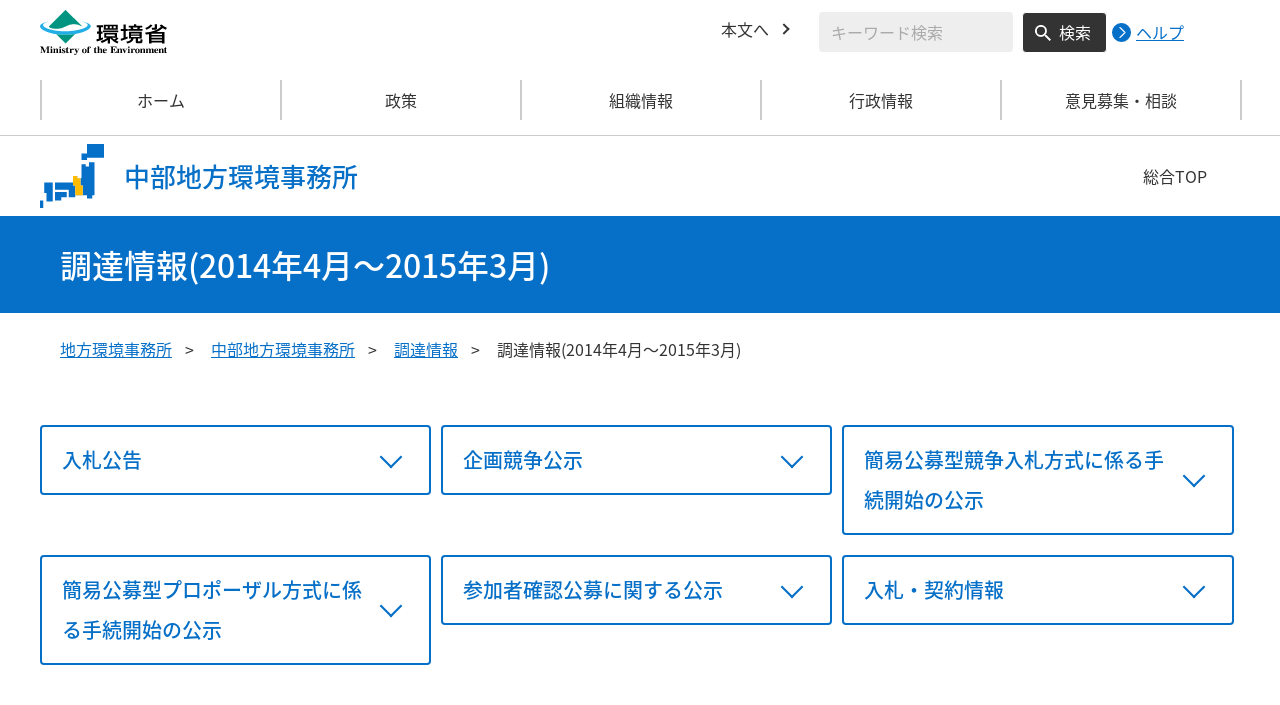

--- FILE ---
content_type: text/html
request_url: https://chubu.env.go.jp/procure/2014/index.html
body_size: 5599
content:
<!DOCTYPE html>
<html xmlns="http://www.w3.org/1999/xhtml" lang="ja" xml:lang="ja">
<head>
  <meta http-equiv="X-UA-Compatible" content="IE=edge" />
  <meta charset="UTF-8" />
  <meta name="viewport" content="width=device-width, initial-scale=1" />
  <meta name="format-detection" content="telephone=no" />
  <!-- title, description, keywords -->
  <title>調達情報(2014年4月～2015年3月) | 中部地方環境事務所 | 環境省</title>
  <meta name="description" content="" />
  <meta name="keywords" content="" />
  <!-- ogp -->
  <meta property="og:title" content="調達情報(2014年4月～2015年3月)" />
  <meta property="og:type" content="article" />
  <meta property="og:url" content="https://chubu.env.go.jp/procure/2014/index.html" />
  <meta property="og:site_name" content="環境省" />
    <meta property="og:description" content="環境省のホームページです。環境省の政策、報道発表、審議会、所管法令、環境白書、各種手続などの情報を掲載しています。" />
  <meta property="og:locale" content="ja_JP" />
  <meta property="og:image" content="https://www.env.go.jp/content/000078974.jpg" />
  <meta name="twitter:image" content="https://www.env.go.jp/content/000078974.jpg" />
  <meta name="twitter:card" content="summary_large_image">
  <meta name="twitter:site" content="@Kankyo_Jpn" />
  <!-- favicon -->
  <link rel="shortcut icon" href="#" type="image/x-icon" />
  <link rel="apple-touch-icon" href="#" sizes="180x180" />
  <link rel="icon" type="image/png" href="#" sizes="256x256" />
  <!-- css -->
  <link rel="stylesheet" href="/css/region_style.css" media="all" />
  <link rel="stylesheet" href="/css/region_print.css" media="print" />
  <link rel="stylesheet" href="/css/region_aly.css" />
</head>
<body class="l-body">
  <header class="c-header">
    <div class="l-header">
      <div class="c-header__logo">
        <a href="https://www.env.go.jp">
          <img src="/content/000000533.svg" alt="環境省ロゴ" />
        </a>
      </div>
      <ul class="c-header__menu">
        <li class="c-header__menu__item">
          <a href="#main" class="c-header__menu__link">本文へ</a>
        </li>
        <li class="c-header__menu__search-wrap">
          <div class="c-header__menu__search">
            <form class="cse-search-box" action="/search/search_result.html">
              <input type="hidden" name="cx" value="003400915082829768606:wiib6pxwlwc" />
              <input type="hidden" name="ie" value="UTF-8" />
              <input type="text" name="q" size="31" class="c-header__menu__search__input" aria-label="検索文字列入力" title="検索を行いたい文字列を入力してください。" placeholder="キーワード検索" />
              <button type="submit" name="sa" value=" " class="c-header__menu__search__button" aria-label="検索実行ボタン" title="検索を実行する"> 検索 </button>
            </form>
            <div class="c-header__menu__search__help">
              <a href="https://www.env.go.jp/notice-search.html">
                <img src="/content/000000592.svg" alt="検索ヘルプページリンク">
                <p>ヘルプ</p>
              </a>
            </div>
          </div>
        </li>
      </ul>
    </div>
  </header>
  <button type="button" class="c-ham-button c-hamburger js-button-hamburger " aria-controls="js-global-nav" aria-expanded="false">
    <span class="c-hamburger__line">
      <span class="u-visually-hidden"> ナビゲーションを開閉する </span>
    </span>
  </button>
  <nav class="c-global-nav " id="js-global-nav" aria-hidden="false">
    <ul class="c-global-nav__list">
      <li class="c-global-nav__item c-global-nav__item--home">
        <a href="https://chubu.env.go.jp" class="c-global-nav__summary c-global-nav__summary--home">ホーム</a>
      </li>
      <li class="c-global-nav__item">
        <details class="c-global-nav__details">
          <summary class="c-global-nav__summary js-global-nav-accordion">
            <span class="c-global-nav__summary__content">
              <span class="c-global-nav__accordion-button"></span>
              <span class="c-global-nav__accordion-text">政策</span>
            </span>
          </summary>
          <div class="c-global-nav__sub">
            <div class="c-global-nav__sub__inner">
              <ul class="c-global-nav__sub__list">
                <li class="c-global-nav__sub__item"><a href="https://chubu.env.go.jp/recycle/index.html" class="c-global-nav__sub__link"> 資源循環 </a></li>
                <li class="c-global-nav__sub__item"><a href="https://chubu.env.go.jp/earth/index.html" class="c-global-nav__sub__link"> 環境保全対策 </a></li>
                <li class="c-global-nav__sub__item"><a href="https://chubu.env.go.jp/nature/index.html" class="c-global-nav__sub__link"> 自然環境の保護管理 </a></li>
                <li class="c-global-nav__sub__item"><a href="https://chubu.env.go.jp/wildlife/index.html" class="c-global-nav__sub__link"> 野生生物の保護管理 </a></li>
                <li class="c-global-nav__sub__item"><a href="https://chubu.env.go.jp/nature2/index.html" class="c-global-nav__sub__link"> 自然環境の整備 </a></li>
              </ul>
            </div>
          </div>
        </details>
      </li>
      <li class="c-global-nav__item">
        <details class="c-global-nav__details">
          <summary class="c-global-nav__summary js-global-nav-accordion">
            <span class="c-global-nav__summary__content">
              <span class="c-global-nav__accordion-button"></span>
              <span class="c-global-nav__accordion-text">組織情報</span>
            </span>
          </summary>
          <div class="c-global-nav__sub">
            <div class="c-global-nav__sub__inner">
              <ul class="c-global-nav__sub__list">
                <li class="c-global-nav__sub__item"><a href="https://chubu.env.go.jp/about.html" class="c-global-nav__sub__link"> 事務所案内 </a></li>
                <li class="c-global-nav__sub__item"><a href="https://chubu.env.go.jp/list.html" class="c-global-nav__sub__link"> 所轄事務所一覧 </a></li>
                <li class="c-global-nav__sub__item"><a href="https://chubu.env.go.jp/park.html" class="c-global-nav__sub__link"> 管内の国立公園 </a></li>
              </ul>
            </div>
          </div>
        </details>
      </li>
      <li class="c-global-nav__item">
        <details class="c-global-nav__details">
          <summary class="c-global-nav__summary js-global-nav-accordion">
            <span class="c-global-nav__summary__content">
              <span class="c-global-nav__accordion-button"></span>
              <span class="c-global-nav__accordion-text">行政情報</span>
            </span>
          </summary>
          <div class="c-global-nav__sub">
            <div class="c-global-nav__sub__inner">
              <ul class="c-global-nav__sub__list">
                <li class="c-global-nav__sub__item"><a href="https://chubu.env.go.jp/procure/index.html" class="c-global-nav__sub__link"> 調達情報 </a></li>
                <li class="c-global-nav__sub__item"><a href="https://chubu.env.go.jp/procedure/index.html" class="c-global-nav__sub__link"> 各種申請手続 </a></li>
                <li class="c-global-nav__sub__item"><a href="https://chubu.env.go.jp/press.html" class="c-global-nav__sub__link"> 報道発表資料 </a></li>
              </ul>
            </div>
          </div>
        </details>
      </li>
      <li class="c-global-nav__item">
        <details class="c-global-nav__details">
          <summary class="c-global-nav__summary js-global-nav-accordion">
            <span class="c-global-nav__summary__content">
              <span class="c-global-nav__accordion-button"></span>
              <span class="c-global-nav__accordion-text">意見募集・相談</span>
            </span>
          </summary>
          <div class="c-global-nav__sub">
            <div class="c-global-nav__sub__inner">
              <ul class="c-global-nav__sub__list">
                <li class="c-global-nav__sub__item"><a href="https://chubu.env.go.jp/opinion.html" class="c-global-nav__sub__link"> 意見募集・相談 </a></li>
              </ul>
            </div>
          </div>
        </details>
      </li>
    </ul>
    <div class="c-global-nav__sp__search-wrap">
      <div class="c-header__menu__search">
        <form class="cse-search-box" action="/search/search_result.html">
          <input type="hidden" name="cx" value="003400915082829768606:wiib6pxwlwc" />
          <input type="hidden" name="ie" value="UTF-8" />
          <input type="text" name="q" size="31" class="c-header__menu__search__input" aria-label="検索文字列入力" title="検索を行いたい文字列を入力してください。" placeholder="キーワード検索" />
          <button type="submit" name="sa" value=" " class="c-header__menu__search__button" aria-label="検索実行ボタン" title="検索を実行する"> 検索 </button>
        </form>
        <div class="c-header__menu__search__help">
          <a href="https://www.env.go.jp/notice-search.html">
            <img src="/content/000000592.svg" alt="検索ヘルプページリンク">
            <p>ヘルプ</p>
          </a>
        </div>
      </div>
    </div>
    <button type="button" class="c-global-nav__close-button js-global-nav-close" aria-controls="js-global-nav" aria-expanded="true"> 閉じる </button>
  </nav>
  <div class="c-overlay js-overlay"></div>
  <div class="c-office">
    <div class="l-content-lg">
      <div class="c-office__content">
        <div class="c-office__title">
          <div class="c-office__title__img">
            <img src="/content/000000539.svg" alt="中部地方のアイコン" />
          </div>
          <p class="c-office__title__text"> 中部地方環境事務所 </p>
        </div>
        <div class="c-office__link-list">
          <a href="https://www.env.go.jp/region/" class="c-office__link">総合TOP</a>
        </div>
      </div>
    </div>

  <main id="main">
    <div class="c-title">
      <div class="l-content-lg">
        <h1 class="c-title__text">調達情報(2014年4月～2015年3月)</h1>
      </div>
    </div><!-- /.c-title -->
    <div class="l-content-lg">
      <ul class="c-breadcrumb">
        <li class="c-breadcrumb__item">
          <a href="https://www.env.go.jp/region/index.html" class="c-breadcrumb__link">地方環境事務所</a>
        </li>
        <li class="c-breadcrumb__item">
          <a href="/index.html" class="c-breadcrumb__link">中部地方環境事務所</a>
        </li>
        <li class="c-breadcrumb__item">
          <a href="/procure/index.html" class="c-breadcrumb__link">調達情報</a>
        </li>
        <li class="c-breadcrumb__item">
          <span class="c-breadcrumb__current">調達情報(2014年4月～2015年3月)</span>
        </li>
      </ul><!-- /.c-breadcrumb -->
      <div class="l-global-container">
        <div class="c-component">
          <div class="c-component__block">
            <ul class="c-anchor">
              <li class="c-anchor__list">
                <a href="#d1" class="c-anchor__link">入札公告</a>
              </li>
              <li class="c-anchor__list">
                <a href="#d2" class="c-anchor__link">企画競争公示</a>
              </li>
              <li class="c-anchor__list">
                <a href="#d3" class="c-anchor__link">簡易公募型競争入札方式に係る手続開始の公示</a>
              </li>
              <li class="c-anchor__list">
                <a href="#d4" class="c-anchor__link">簡易公募型プロポーザル方式に係る手続開始の公示</a>
              </li>
              <li class="c-anchor__list">
                <a href="#d5" class="c-anchor__link">参加者確認公募に関する公示</a>
              </li>
              <li class="c-anchor__list">
                <a href="#d6" class="c-anchor__link">入札・契約情報</a>
              </li>
            </ul>
          </div>
          <div id="d1" class="c-component__block">
            <h2 class="c-heading-secondary c-heading-secondary--only">
              入札公告
            </h2>
            <ul class="c-icon-list c-icon-list--triangle">
              <li class="c-icon-list__item">
                <a href="/procure/2014/post_2.html" class="c-icon-list__link" >平成２６年度白山自然保護官事務所公用車交換購入一式</a>
                <span class="c-icon-list__text">[2014.12.25～2015.01.15]</span>
</li>
              <li class="c-icon-list__item">
                <a href="/procure/2014/post_1.html" class="c-icon-list__link" >平成２６年度伊勢志摩国立公園協働型干潟再生推進業務</a>
                <span class="c-icon-list__text">[2014.12.15～2014.12.25]</span>
</li>
              <li class="c-icon-list__item">
                <a href="/procure/2014/1204a.html" class="c-icon-list__link" >平成２６年度伊勢志摩国立公園沿岸清掃業務</a>
                <span class="c-icon-list__text">[2014.12.04～2014.12.15]</span>
</li>
              <li class="c-icon-list__item">
                <a href="/procure/2014/1125a.html" class="c-icon-list__link" >平成２６年度小型電子機器等リサイクルシステム構築実証事業運営業務（中部地方その３）</a>
                <span class="c-icon-list__text">[2014.11.25～2014.12.05]</span>
</li>
              <li class="c-icon-list__item">
                <a href="/procure/2014/1119a.html" class="c-icon-list__link" >平成２６年度中部地方における気候変動適応策推進業務【再度公告】</a>
                <span class="c-icon-list__text">[2014.11.08～2014.11.25]</span>
</li>
              <li class="c-icon-list__item">
                <a href="/procure/2014/1017a.html" class="c-icon-list__link" >平成２６年度中部地方における気候変動適応策推進業務</a>
                <span class="c-icon-list__text">[2014.10.17～2014.10.27]</span>
</li>
              <li class="c-icon-list__item">
                <a href="/procure/2014/1001a.html" class="c-icon-list__link" >平成２６年度伊勢志摩国立公園外国人利用者受入環境整備に関する調査業務</a>
                <span class="c-icon-list__text">[2014.10.01～2014.10.10]</span>
</li>
              <li class="c-icon-list__item">
                <a href="/procure/2014/0912a.html" class="c-icon-list__link" >平成２６年度伊勢志摩国立公園近畿自然歩道協働管理運営推進業務</a>
                <span class="c-icon-list__text">[2014.09.12～2014.09.24]</span>
</li>
              <li class="c-icon-list__item">
                <a href="/procure/2014/0908a.html" class="c-icon-list__link" >平成２６年度伊勢志摩国立公園外来植物防除業務</a>
                <span class="c-icon-list__text">[2014.09.08～2014.09.19]</span>
</li>
              <li class="c-icon-list__item">
                <a href="/procure/2014/0825a.html" class="c-icon-list__link" >平成２６年度小型電子機器等リサイクルシステム構築実証事業運営業務（中部地方その２）</a>
                <span class="c-icon-list__text">[2014.08.25～2014.09.05]</span>
</li>
              <li class="c-icon-list__item">
                <a href="/procure/2014/0711a.html" class="c-icon-list__link" >平成２６年度３Ｒ推進中部地方大会の企画・運営業務</a>
                <span class="c-icon-list__text">[2014.07.11～2014.07.22]</span>
</li>
              <li class="c-icon-list__item">
                <a href="/procure/2014/0617a.html" class="c-icon-list__link" >平成２６年度伊勢志摩国立公園近畿自然歩道（志摩地域）標識整備工事</a>
                <span class="c-icon-list__text">[2014.06.17～2014.06.26]</span>
</li>
              <li class="c-icon-list__item">
                <a href="/procure/2014/0613a.html" class="c-icon-list__link" >平成２６年度白山国立公園白山大白川線歩道改修工事</a>
                <span class="c-icon-list__text">[2014.06.13～2014.06.23]</span>
</li>
              <li class="c-icon-list__item">
                <a href="/procure/2014/0611a.html" class="c-icon-list__link" >平成26年度大規模災害時における中部ブロックでの広域的な災害廃棄物対策に関する調査検討業務</a>
                <span class="c-icon-list__text">[2014.06.11～2014.06.25]</span>
</li>
              <li class="c-icon-list__item">
                <a href="/procure/2014/0609a.html" class="c-icon-list__link" >平成２６年度ニホンジカ及びイノシシの生息状況等調査業務</a>
                <span class="c-icon-list__text">[2014.06.09～2014.06.20]</span>
</li>
              <li class="c-icon-list__item">
                <a href="/procure/2014/0606d.html" class="c-icon-list__link" >平成２６年度小型電子機器等リサイクルシステム構築実証事業運営業務（中部地方）</a>
                <span class="c-icon-list__text">[2014.06.06～2014.06.19]</span>
</li>
              <li class="c-icon-list__item">
                <a href="/procure/2014/0606e.html" class="c-icon-list__link" >平成２６年度ラムサール条約湿地藤前干潟鳥類調査業務【再度公告】</a>
                <span class="c-icon-list__text">[2014.06.06～2014.06.16]</span>
</li>
              <li class="c-icon-list__item">
                <a href="/procure/2014/0606a.html" class="c-icon-list__link" >平成２６年度白山国立公園湿原調査業務</a>
                <span class="c-icon-list__text">[2014.06.06～2014.06.16]</span>
</li>
              <li class="c-icon-list__item">
                <a href="/procure/2014/0606b.html" class="c-icon-list__link" >平成２６年度白山国立公園ニホンジカ生息状況調査業務</a>
                <span class="c-icon-list__text">[2014.06.06～2014.06.16]</span>
</li>
              <li class="c-icon-list__item">
                <a href="/procure/2014/0606c.html" class="c-icon-list__link" >平成２６年度白山国立公園登山道等施設維持管理業務</a>
                <span class="c-icon-list__text">[2014.06.06～2014.06.16]</span>
</li>
              <li class="c-icon-list__item">
                <a href="/procure/2014/0523a.html" class="c-icon-list__link" >平成２６年度白山生態系維持回復事業に係る外来植物侵入防止対策業務</a>
                <span class="c-icon-list__text">[2014.05.23～2014.06.02]</span>
</li>
              <li class="c-icon-list__item">
                <a href="/procure/2014/0520a.html" class="c-icon-list__link" >平成２６年度マリンワーカー事業伊勢志摩国立公園沿岸域管理推進業務</a>
                <span class="c-icon-list__text">[2014.05.20～2014.05.29]</span>
</li>
              <li class="c-icon-list__item">
                <a href="/procure/2014/0512a.html" class="c-icon-list__link" >平成２６年度白山生態系維持回復事業に係る外来植物調査業務</a>
                <span class="c-icon-list__text">[2014.05.12～2014.05.21]</span>
</li>
              <li class="c-icon-list__item">
                <a href="/procure/2014/0411b.html" class="c-icon-list__link" >平成２６年度紀伊長島鳥獣保護区カワウ保護管理対策業務</a>
                <span class="c-icon-list__text">[2014.04.11～2014.04.21]</span>
</li>
              <li class="c-icon-list__item">
                <a href="/procure/2014/0411a.html" class="c-icon-list__link" >平成２６年度イタセンパラ生息域外保全検討業務</a>
                <span class="c-icon-list__text">[2014.04.11～2014.04.21]</span>
</li>
              <li class="c-icon-list__item">
                <a href="/procure/2014/0411c.html" class="c-icon-list__link" >平成２６年度愛知県の干潟等沿岸部侵入外来種対策調査業務</a>
                <span class="c-icon-list__text">[2014.04.11～2014.04.21]</span>
</li>
              <li class="c-icon-list__item">
                <a href="/procure/2014/0404a.html" class="c-icon-list__link" >平成２６年度グリーンワーカー事業白山国立公園コマクサ対策事業</a>
                <span class="c-icon-list__text">[2014.04.04～2014.04.14]</span>
</li>
              <li class="c-icon-list__item">
                <a href="/procure/2014/0401a.html" class="c-icon-list__link" >平成２６年度ラムサール条約湿地藤前干潟鳥類調査業務</a>
                <span class="c-icon-list__text">[2014.04.01～2014.04.10]</span>
</li>
            </ul>

        </div>
          <div id="d2" class="c-component__block">
            <h2 class="c-heading-secondary c-heading-secondary--only">
              企画競争公示
            </h2>
            <ul class="c-icon-list c-icon-list--triangle">
              <li class="c-icon-list__item">
                <a href="/procure/2015/27_1.html" class="c-icon-list__link" >平成27年度ラムサール条約湿地藤前干潟稲永ビジターセンター及び藤前活動センター施設管理運営等業務</a>
                <span class="c-icon-list__text">[2015.02.16～2015.02.27]</span>
</li>
              <li class="c-icon-list__item">
                <a href="/procure/2015/27.html" class="c-icon-list__link" >平成27年度中部環境パートナーシップオフィス運営業務</a>
                <span class="c-icon-list__text">[2015.02.04～2015.02.16]</span>
</li>
              <li class="c-icon-list__item">
                <a href="/procure/2014/0430a.html" class="c-icon-list__link" >平成26年度中部地域における持続可能な地域づくりを担う人材育成事業に係るESD環境教育プログラムの作成・展開業務</a>
                <span class="c-icon-list__text">[2014.04.30～2014.05.14]</span>
</li>
            </ul>

        </div>
          <div id="d3" class="c-component__block">
            <h2 class="c-heading-secondary c-heading-secondary--only">
              簡易公募型競争入札方式に係る手続開始の公示
            </h2>
            <ul class="c-icon-list c-icon-list--triangle">
              <li class="c-icon-list__item">
                <a href="/procure/2014/1010a.html" class="c-icon-list__link" >平成26年度 伊勢志摩国立公園近畿自然歩道標識整備設計業務</a>
                <span class="c-icon-list__text">[2014.10.10～2014.10.20]</span>
</li>
              <li class="c-icon-list__item">
                <a href="/procure/2014/0530b.html" class="c-icon-list__link" >平成26年度 白山国立公園市ノ瀬集団施設地区再整備基本設計業務</a>
                <span class="c-icon-list__text">[2014.05.30～2014.06.09]</span>
</li>
              <li class="c-icon-list__item">
                <a href="/procure/2014/0407a.html" class="c-icon-list__link" >平成26年度 国指定七ツ島鳥獣保護区保全事業実施業務</a>
                <span class="c-icon-list__text">[2014.04.07～2014.04.16]</span>
</li>
            </ul>

        </div>
          <div id="d4" class="c-component__block">
            <h2 class="c-heading-secondary c-heading-secondary--only">
              簡易公募型プロポーザル方式に係る手続開始の公示
            </h2>
<div class="wysiwyg">
公示はありません。
</div>

        </div>
          <div id="d5" class="c-component__block">
            <h2 class="c-heading-secondary c-heading-secondary--only">
              参加者確認公募に関する公示
            </h2>
<div class="wysiwyg">
公示はありません。
</div>

        </div>
          <div id="d6" class="c-component__block">
            <h2 class="c-heading-secondary c-heading-secondary--only">
              入札・契約情報
            </h2>
            <ul class="c-icon-list c-icon-list--triangle">
              <li class="c-icon-list__item">
                <a href="/procure/2014/outlook_h26.html" class="c-icon-list__link" >平成２６年度中部地方環境事務所における工事に係る発注見通し</a>
                <span class="c-icon-list__text">[2014.06.02～2015.03.31]</span>
</li>
              <li class="c-icon-list__item">
                <a href="https://www.env.go.jp/kanbo/chotatsu/" class="c-icon-list__link" >資格審査申請（建設工事・測量・建設コンサルタント等）(環境省独自)</a>
                <span class="c-icon-list__text">[2014.04.01～2015.03.31]</span>
</li>
              <li class="c-icon-list__item">
                <a href="https://www.chotatujoho.go.jp/va/com/ShikakuTop.html" class="c-icon-list__link"  target="_blank" rel="noopener noreferrer">統一資格審査申請受付サイト（物品製造・調査・役務等）(政府全体)<img src="/content/000000043.png" alt="新しいウィンドウで開きます"></a>
                <span class="c-icon-list__text">[2014.04.01～2015.03.31]</span>
</li>
            </ul>

        </div>
          <div class="c-component__block">
            <h4 class="c-heading-quaternary c-heading-quaternary--only">年度別一覧</h4>
            <dl class="c-table-year">
              <dt>年度</dt>
              <dd>
                <ul class="c-table-year__col">
                  <li class="c-table-year__col__item">
                    <a href="/procure/2025/index.html" class="c-table-year__col__link">2025年度</a>
                  </li>
                  <li class="c-table-year__col__item">
                    <a href="/procure/2024/index.html" class="c-table-year__col__link">2024年度</a>
                  </li>
                  <li class="c-table-year__col__item">
                    <a href="/procure/2023/index.html" class="c-table-year__col__link">2023年度</a>
                  </li>
                  <li class="c-table-year__col__item">
                    <a href="/procure/2022/index.html" class="c-table-year__col__link">2022年度</a>
                  </li>
                  <li class="c-table-year__col__item">
                    <a href="/procure/2021/index.html" class="c-table-year__col__link">2021年度</a>
                  </li>
                  <li class="c-table-year__col__item">
                    <a href="/procure/2020/index.html" class="c-table-year__col__link">2020年度</a>
                  </li>
                  <li class="c-table-year__col__item">
                    <a href="/procure/2019/index.html" class="c-table-year__col__link">2019年度</a>
                  </li>
                  <li class="c-table-year__col__item">
                    <a href="/procure/2018/index.html" class="c-table-year__col__link">2018年度</a>
                  </li>
                  <li class="c-table-year__col__item">
                    <a href="/procure/2017/index.html" class="c-table-year__col__link">2017年度</a>
                  </li>
                  <li class="c-table-year__col__item">
                    <a href="/procure/2016/index.html" class="c-table-year__col__link">2016年度</a>
                  </li>
                  <li class="c-table-year__col__item">
                    <a href="/procure/2015/index.html" class="c-table-year__col__link">2015年度</a>
                  </li>
                  <li class="c-table-year__col__item">
                    <span class="c-table-year__col__link is-current">2014年度</span>
                  </li>
                  <li class="c-table-year__col__item">
                    <a href="/procure/2013/index.html" class="c-table-year__col__link">2013年度</a>
                  </li>
                </ul>
              </dd>
            </dl>
          </div>


        </div><!-- /.c-component -->
      </div><!-- /.l-global-container -->
    </div><!-- /.l-content-lg -->
  </main><!-- /main -->
  <div class="l-content-lg">
    <div class="c-page-top">
      <button type="button" class="c-page-top__block js-page-top">
        <span class="c-page-top__text">ページ先頭へ</span>
      </button>
    </div>
  </div>
  <footer class="c-footer">
    <div class="l-content-lg">
      <nav class="c-footer__nav">
        <div class="c-footer__block">
          <div class="c-footer__head">
            <span class="c-footer__heading">
              <a href="https://www.env.go.jp/region/index.html" class="c-footer__heading__link c-footer__heading__link--home">総合トップ</a>
            </span>
          </div>
        </div><!-- /.c-footer__block -->
        <div class="c-footer__block">
          <div class="c-footer__head">
            <span class="c-footer__heading">
              <a href="http://chubu.env.go.jp/index.html" class="c-footer__heading__link c-footer__heading__link--home">中部地方環境事務所</a>
            </span>
          </div>
        </div><!-- /.c-footer__block -->
        <div class="c-footer__block">
          <div class="c-footer__head">
            <span class="c-footer__heading">
              <a href="https://www.env.go.jp" class="c-footer__heading__link c-footer__heading__link--home">ホーム</a>
            </span>
          </div>
        </div><!-- /.c-footer__block -->
        <details class="c-footer__block">
          <summary class="c-footer__head">
            <span class="c-footer__head__content">
              <span class="c-footer__accordion-button"></span>
              <span class="c-footer__heading">政策</span>
            </span>
          </summary>
          <div class="c-footer__body">
            <ul class="c-footer__list">
              <li class="c-footer__item"><a href="https://chubu.env.go.jp/recycle/index.html" class="c-footer__link"> 資源循環 </a></li>
              <li class="c-footer__item"><a href="https://chubu.env.go.jp/earth/index.html" class="c-footer__link"> 環境保全対策 </a></li>
              <li class="c-footer__item"><a href="https://chubu.env.go.jp/nature/index.html" class="c-footer__link"> 自然環境の保護管理 </a></li>
              <li class="c-footer__item"><a href="https://chubu.env.go.jp/wildlife/index.html" class="c-footer__link"> 野生生物の保護管理 </a></li>
              <li class="c-footer__item"><a href="https://chubu.env.go.jp/nature2/index.html" class="c-footer__link"> 自然環境の整備 </a></li>
            </ul>
          </div>
        </details><!-- /.c-footer__block -->
        <details class="c-footer__block">
          <summary class="c-footer__head">
            <span class="c-footer__head__content">
              <span class="c-footer__accordion-button"></span>
              <span class="c-footer__heading">組織情報</span>
            </span>
          </summary>
          <div class="c-footer__body">
            <ul class="c-footer__list">
              <li class="c-footer__item"><a href="https://chubu.env.go.jp/about.html" class="c-footer__link"> 事務所案内 </a></li>
              <li class="c-footer__item"><a href="https://chubu.env.go.jp/list.html" class="c-footer__link"> 所轄事務所一覧 </a></li>
              <li class="c-footer__item"><a href="https://chubu.env.go.jp/park.html" class="c-footer__link"> 管内の国立公園 </a></li>
            </ul>
          </div>
        </details><!-- /.c-footer__block -->
        <details class="c-footer__block">
          <summary class="c-footer__head">
            <span class="c-footer__head__content">
              <span class="c-footer__accordion-button"></span>
              <span class="c-footer__heading">行政情報</span>
            </span>
          </summary>
          <div class="c-footer__body">
            <ul class="c-footer__list">
              <li class="c-footer__item"><a href="https://chubu.env.go.jp/procure/index.html" class="c-footer__link"> 調達情報 </a></li>
              <li class="c-footer__item"><a href="https://chubu.env.go.jp/procedure/index.html" class="c-footer__link"> 各種申請手続 </a></li>
              <li class="c-footer__item"><a href="https://chubu.env.go.jp/press.html" class="c-footer__link"> 報道発表資料 </a></li>
            </ul>
          </div>
        </details><!-- /.c-footer__block -->
        <details class="c-footer__block">
          <summary class="c-footer__head">
            <span class="c-footer__head__content">
              <span class="c-footer__accordion-button"></span>
              <span class="c-footer__heading">意見募集・相談</span>
            </span>
          </summary>
          <div class="c-footer__body">
            <ul class="c-footer__list">
              <li class="c-footer__item"><a href="https://chubu.env.go.jp/opinion.html" class="c-footer__link"> 意見募集・相談 </a></li>
            </ul>
          </div>
        </details><!-- /.c-footer__block -->
      </nav><!-- /.c-footer__nav -->
      <div class="c-footer__link-block">
        <ul class="c-footer__button-block">
          <li class="c-footer__button-block__item">
            <a href="https://chubu.env.go.jp/sitemap.html" class="c-footer__button-block__button">サイトマップ</a>
          </li>
          <li class="c-footer__button-block__item">
            <a href="https://chubu.env.go.jp/link.html" class="c-footer__button-block__button">関連リンク一覧</a>
          </li>
        </ul>
        <ul class="c-footer__sns-block">
          <li class="c-footer__sns-block__item">
            <a href="https://www.env.go.jp/info/sns/facebook.html" class="c-footer__sns-block__link"><img src="/content/000000549.svg" alt="環境省公式Facebook" /></a>
          </li>
          <li class="c-footer__sns-block__item">
            <a href="https://www.env.go.jp/info/sns/twitter.html" class="c-footer__sns-block__link"><img src="/content/000169623.svg" alt="環境省公式X" /></a>
          </li>
          <li class="c-footer__sns-block__item">
            <a href="https://www.youtube.com/kankyosho" class="c-footer__sns-block__link"><img src="/content/000000554.svg" alt="環境省公式YouTubeチャンネル" /></a>
          </li>
        </ul>
      </div>
      <address class="c-footer__address">
        <div class="c-footer__address__content">
          <figure class="c-footer__address__img">
            <img src="/content/000000553.svg" alt="中部地方環境事務所" />
          </figure>
          <p class="c-footer__address__text"> 環境省（法人番号1000012110001）<br /> 〒460-0001 名古屋市中区三の丸2-5-2 　<br class="u-visible-md u-visible-sm" />TEL 052-955-2130 </p>
        </div>
      </address>
    </div>
    <small class="c-footer__copy" lang="en" xml:lang="en"> Copyright &copy;Ministry of the Environment, Japan. All Rights Reserved. </small>
  </footer><!-- /.c-footer -->
  <!-- plugin -->
  <script src="/js/region_jquery.min.js"></script>
  <!-- js -->
  <script src="/js/region_common.js"></script>

</body>
</html>

--- FILE ---
content_type: text/css
request_url: https://chubu.env.go.jp/css/region_aly.css
body_size: 421
content:
.aly_tx_xxs{font-size:0.55em}.aly_tx_xs{font-size:0.7em}.aly_tx_s{font-size:0.8em}.aly_tx_m{font-size:1em}.aly_tx_l{font-size:1.2em}.aly_tx_xl{font-size:1.44em}.aly_tx_xxl{font-size:2em}.aly_tx_left{text-align:left !important}.aly_tx_center{text-align:center !important}.aly_tx_right{text-align:right !important}.aly_tx_justify{text-align:justify !important}.aly_tx_f_auto{color:#000}.aly_tx_f_black{color:#000}.aly_tx_f_maroon{color:maroon}.aly_tx_f_saddlebrown{color:#8b4513}.aly_tx_f_darkslategray{color:#2f4f4f}.aly_tx_f_teal{color:teal}.aly_tx_f_navy{color:navy}.aly_tx_f_indigo{color:indigo}.aly_tx_f_dimgray{color:dimgray}.aly_tx_f_firebrick{color:#b22222}.aly_tx_f_brown{color:brown}.aly_tx_f_goldenrod{color:#daa520}.aly_tx_f_darkgreen{color:#006400}.aly_tx_f_turquoise{color:#40e0d0}.aly_tx_f_mediumblue{color:#0000cd}.aly_tx_f_purple{color:purple}.aly_tx_f_gray{color:gray}.aly_tx_f_red{color:red}.aly_tx_f_darkorange{color:#ff8c00}.aly_tx_f_gold{color:gold}.aly_tx_f_green{color:green}.aly_tx_f_cyan{color:cyan}.aly_tx_f_blue{color:blue}.aly_tx_f_violet{color:violet}.aly_tx_f_darkgray{color:#a9a9a9}.aly_tx_f_lightsalmon{color:#ffa07a}.aly_tx_f_orange{color:orange}.aly_tx_f_yellow{color:#ff0}.aly_tx_f_lime{color:lime}.aly_tx_f_paleturquoise{color:#afeeee}.aly_tx_f_lightblue{color:#add8e6}.aly_tx_f_plum{color:plum}.aly_tx_f_lightgrey{color:#d3d3d3}.aly_tx_f_lavenderblush{color:#fff0f5}.aly_tx_f_antiquewhite{color:#faebd7}.aly_tx_f_lightyellow{color:#ffffe0}.aly_tx_f_honeydew{color:#f0fff0}.aly_tx_f_azure{color:azure}.aly_tx_f_aliceblue{color:#f0f8ff}.aly_tx_f_lavender{color:#e6e6fa}.aly_tx_f_white{color:#fff}

/*# sourceMappingURL=maps/aly.css.map */
